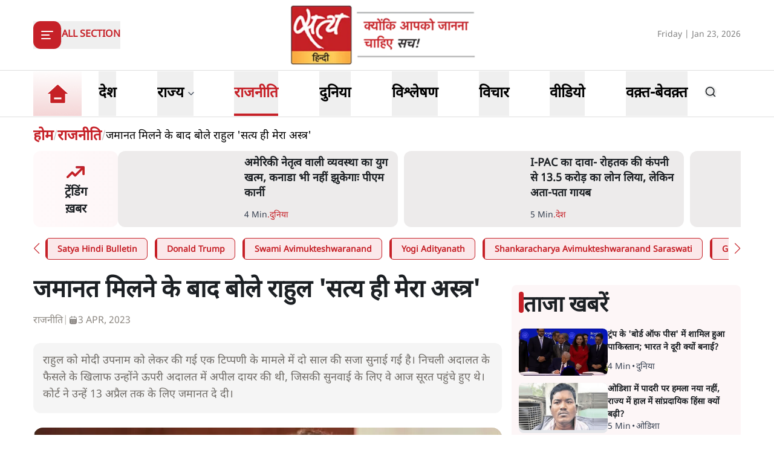

--- FILE ---
content_type: text/x-component
request_url: https://www.satyahindi.com/odisha/odisha-pastor-attacks-not-new-communal-violence-increased-in-state-recently-150746.html?_rsc=1abvj
body_size: 2031
content:
1:I[9275,[],""]
3:I[1343,[],""]
4:"$Sreact.fragment"
2:["category_name","odisha","d"]
0:["--ttrUujayLwguBH6zE88",[["children","(page)","children",["category_name","odisha","d"],[["category_name","odisha","d"],{"children":[["slug","odisha-pastor-attacks-not-new-communal-violence-increased-in-state-recently-150746.html","d"],{"children":["__PAGE__",{}]}]}],[["category_name","odisha","d"],{"children":null},["$","$L1",null,{"parallelRouterKey":"children","segmentPath":["children","(page)","children","$2","children"],"error":"$undefined","errorStyles":"$undefined","errorScripts":"$undefined","template":["$","$L3",null,{}],"templateStyles":"$undefined","templateScripts":"$undefined","notFound":"$undefined","notFoundStyles":"$undefined","styles":"$undefined"}],[["$","div",null,{"className":"container","children":["$","div",null,{"className":"grid lg:grid-cols-12 gap-4","children":[["$","div",null,{"className":"col-span-12 my-4","children":["$","div",null,{"className":"flex gap-4 items-start pb-4 animate-pulse w-full","children":[["$","div",null,{"className":"min-w-[150px] lg:w-1/3 lg:h-[130px] h-[80px] overflow-hidden","children":["$","div",null,{"className":"w-full lg:h-[130px] h-[80px] bg-gray-200 rounded-[12px]"}]}],["$","div",null,{"className":"flex flex-col w-full","children":[["$","div",null,{"className":"bg-gray-200 h-6 w-3/4 rounded-md mb-2"}],["$","div",null,{"className":"bg-gray-200 h-4 w-1/2 rounded-md"}]]}]]}]}],["$","div",null,{"className":"space-y-4 gap-4 lg:col-span-8 col-span-12","children":[["$","div",null,{"className":"flex gap-4 items-start pb-4 animate-pulse","children":["$","div",null,{"className":"flex flex-col w-full","children":[["$","div",null,{"className":"bg-gray-200 h-6 w-3/4 rounded-md mb-2"}],["$","div",null,{"className":"bg-gray-200 h-4 w-1/2 rounded-md"}]]}]}],["$","ul",null,{"className":"grid grid-cols-1 gap-y-4 sm:grid-cols-2 sm:gap-4","children":[["$","li","0",{"className":"space-y-2","children":[["$","div",null,{"className":"animate-pulse lg:h-[213px] h-[167px] bg-gray-200 w-full rounded-[1rem]"}],["$","div",null,{"className":"flex gap-[3px] items-center text-gray-700","children":[["$","div",null,{"className":"animate-pulse h-4 w-20 bg-gray-200 rounded"}],["$","div",null,{"className":"animate-pulse h-4 w-10 bg-gray-200 rounded"}]]}]]}],["$","li","1",{"className":"space-y-2","children":[["$","div",null,{"className":"animate-pulse lg:h-[213px] h-[167px] bg-gray-200 w-full rounded-[1rem]"}],["$","div",null,{"className":"flex gap-[3px] items-center text-gray-700","children":[["$","div",null,{"className":"animate-pulse h-4 w-20 bg-gray-200 rounded"}],["$","div",null,{"className":"animate-pulse h-4 w-10 bg-gray-200 rounded"}]]}]]}],["$","li","2",{"className":"space-y-2","children":[["$","div",null,{"className":"animate-pulse lg:h-[213px] h-[167px] bg-gray-200 w-full rounded-[1rem]"}],["$","div",null,{"className":"flex gap-[3px] items-center text-gray-700","children":[["$","div",null,{"className":"animate-pulse h-4 w-20 bg-gray-200 rounded"}],["$","div",null,{"className":"animate-pulse h-4 w-10 bg-gray-200 rounded"}]]}]]}],["$","li","3",{"className":"space-y-2","children":[["$","div",null,{"className":"animate-pulse lg:h-[213px] h-[167px] bg-gray-200 w-full rounded-[1rem]"}],["$","div",null,{"className":"flex gap-[3px] items-center text-gray-700","children":[["$","div",null,{"className":"animate-pulse h-4 w-20 bg-gray-200 rounded"}],["$","div",null,{"className":"animate-pulse h-4 w-10 bg-gray-200 rounded"}]]}]]}],["$","li","4",{"className":"space-y-2","children":[["$","div",null,{"className":"animate-pulse lg:h-[213px] h-[167px] bg-gray-200 w-full rounded-[1rem]"}],["$","div",null,{"className":"flex gap-[3px] items-center text-gray-700","children":[["$","div",null,{"className":"animate-pulse h-4 w-20 bg-gray-200 rounded"}],["$","div",null,{"className":"animate-pulse h-4 w-10 bg-gray-200 rounded"}]]}]]}],["$","li","5",{"className":"space-y-2","children":[["$","div",null,{"className":"animate-pulse lg:h-[213px] h-[167px] bg-gray-200 w-full rounded-[1rem]"}],["$","div",null,{"className":"flex gap-[3px] items-center text-gray-700","children":[["$","div",null,{"className":"animate-pulse h-4 w-20 bg-gray-200 rounded"}],["$","div",null,{"className":"animate-pulse h-4 w-10 bg-gray-200 rounded"}]]}]]}],["$","li","6",{"className":"space-y-2","children":[["$","div",null,{"className":"animate-pulse lg:h-[213px] h-[167px] bg-gray-200 w-full rounded-[1rem]"}],["$","div",null,{"className":"flex gap-[3px] items-center text-gray-700","children":[["$","div",null,{"className":"animate-pulse h-4 w-20 bg-gray-200 rounded"}],["$","div",null,{"className":"animate-pulse h-4 w-10 bg-gray-200 rounded"}]]}]]}],["$","li","7",{"className":"space-y-2","children":[["$","div",null,{"className":"animate-pulse lg:h-[213px] h-[167px] bg-gray-200 w-full rounded-[1rem]"}],["$","div",null,{"className":"flex gap-[3px] items-center text-gray-700","children":[["$","div",null,{"className":"animate-pulse h-4 w-20 bg-gray-200 rounded"}],["$","div",null,{"className":"animate-pulse h-4 w-10 bg-gray-200 rounded"}]]}]]}],["$","li","8",{"className":"space-y-2","children":[["$","div",null,{"className":"animate-pulse lg:h-[213px] h-[167px] bg-gray-200 w-full rounded-[1rem]"}],["$","div",null,{"className":"flex gap-[3px] items-center text-gray-700","children":[["$","div",null,{"className":"animate-pulse h-4 w-20 bg-gray-200 rounded"}],["$","div",null,{"className":"animate-pulse h-4 w-10 bg-gray-200 rounded"}]]}]]}],["$","li","9",{"className":"space-y-2","children":[["$","div",null,{"className":"animate-pulse lg:h-[213px] h-[167px] bg-gray-200 w-full rounded-[1rem]"}],["$","div",null,{"className":"flex gap-[3px] items-center text-gray-700","children":[["$","div",null,{"className":"animate-pulse h-4 w-20 bg-gray-200 rounded"}],["$","div",null,{"className":"animate-pulse h-4 w-10 bg-gray-200 rounded"}]]}]]}]]}]]}],["$","ul",null,{"className":"space-y-4 lg:col-span-4 col-span-12","children":[["$","$4","0",{"children":[["$","div",null,{"className":"flex gap-4 items-start pb-4 animate-pulse","children":["$","div",null,{"className":"flex flex-col w-full","children":[["$","div",null,{"className":"bg-gray-200 h-6 w-3/4 rounded-md mb-2"}],["$","div",null,{"className":"bg-gray-200 h-4 w-1/2 rounded-md"}]]}]}],["$","li","0",{"children":["$","div",null,{"className":"flex gap-4 items-start pb-4 animate-pulse w-full","children":[["$","div",null,{"className":"min-w-[150px] max-h-[136px] overflow-hidden","children":["$","div",null,{"className":"w-full h-[84px] bg-gray-200 rounded-[12px]"}]}],["$","div",null,{"className":"flex flex-col w-full","children":[["$","div",null,{"className":"bg-gray-200 h-6 w-3/4 rounded-md mb-2"}],["$","div",null,{"className":"bg-gray-200 h-4 w-1/2 rounded-md"}]]}]]}]}]]}],["$","$4","1",{"children":[false,["$","li","1",{"children":["$","div",null,{"className":"flex gap-4 items-start pb-4 animate-pulse w-full","children":[["$","div",null,{"className":"min-w-[150px] max-h-[136px] overflow-hidden","children":["$","div",null,{"className":"w-full h-[84px] bg-gray-200 rounded-[12px]"}]}],["$","div",null,{"className":"flex flex-col w-full","children":[["$","div",null,{"className":"bg-gray-200 h-6 w-3/4 rounded-md mb-2"}],["$","div",null,{"className":"bg-gray-200 h-4 w-1/2 rounded-md"}]]}]]}]}]]}],["$","$4","2",{"children":[false,["$","li","2",{"children":["$","div",null,{"className":"flex gap-4 items-start pb-4 animate-pulse w-full","children":[["$","div",null,{"className":"min-w-[150px] max-h-[136px] overflow-hidden","children":["$","div",null,{"className":"w-full h-[84px] bg-gray-200 rounded-[12px]"}]}],["$","div",null,{"className":"flex flex-col w-full","children":[["$","div",null,{"className":"bg-gray-200 h-6 w-3/4 rounded-md mb-2"}],["$","div",null,{"className":"bg-gray-200 h-4 w-1/2 rounded-md"}]]}]]}]}]]}],["$","$4","3",{"children":[false,["$","li","3",{"children":["$","div",null,{"className":"flex gap-4 items-start pb-4 animate-pulse w-full","children":[["$","div",null,{"className":"min-w-[150px] max-h-[136px] overflow-hidden","children":["$","div",null,{"className":"w-full h-[84px] bg-gray-200 rounded-[12px]"}]}],["$","div",null,{"className":"flex flex-col w-full","children":[["$","div",null,{"className":"bg-gray-200 h-6 w-3/4 rounded-md mb-2"}],["$","div",null,{"className":"bg-gray-200 h-4 w-1/2 rounded-md"}]]}]]}]}]]}],["$","$4","4",{"children":[false,["$","li","4",{"children":["$","div",null,{"className":"flex gap-4 items-start pb-4 animate-pulse w-full","children":[["$","div",null,{"className":"min-w-[150px] max-h-[136px] overflow-hidden","children":["$","div",null,{"className":"w-full h-[84px] bg-gray-200 rounded-[12px]"}]}],["$","div",null,{"className":"flex flex-col w-full","children":[["$","div",null,{"className":"bg-gray-200 h-6 w-3/4 rounded-md mb-2"}],["$","div",null,{"className":"bg-gray-200 h-4 w-1/2 rounded-md"}]]}]]}]}]]}],["$","$4","5",{"children":[false,["$","li","5",{"children":["$","div",null,{"className":"flex gap-4 items-start pb-4 animate-pulse w-full","children":[["$","div",null,{"className":"min-w-[150px] max-h-[136px] overflow-hidden","children":["$","div",null,{"className":"w-full h-[84px] bg-gray-200 rounded-[12px]"}]}],["$","div",null,{"className":"flex flex-col w-full","children":[["$","div",null,{"className":"bg-gray-200 h-6 w-3/4 rounded-md mb-2"}],["$","div",null,{"className":"bg-gray-200 h-4 w-1/2 rounded-md"}]]}]]}]}]]}],["$","$4","6",{"children":[false,["$","li","6",{"children":["$","div",null,{"className":"flex gap-4 items-start pb-4 animate-pulse w-full","children":[["$","div",null,{"className":"min-w-[150px] max-h-[136px] overflow-hidden","children":["$","div",null,{"className":"w-full h-[84px] bg-gray-200 rounded-[12px]"}]}],["$","div",null,{"className":"flex flex-col w-full","children":[["$","div",null,{"className":"bg-gray-200 h-6 w-3/4 rounded-md mb-2"}],["$","div",null,{"className":"bg-gray-200 h-4 w-1/2 rounded-md"}]]}]]}]}]]}],["$","$4","7",{"children":[false,["$","li","7",{"children":["$","div",null,{"className":"flex gap-4 items-start pb-4 animate-pulse w-full","children":[["$","div",null,{"className":"min-w-[150px] max-h-[136px] overflow-hidden","children":["$","div",null,{"className":"w-full h-[84px] bg-gray-200 rounded-[12px]"}]}],["$","div",null,{"className":"flex flex-col w-full","children":[["$","div",null,{"className":"bg-gray-200 h-6 w-3/4 rounded-md mb-2"}],["$","div",null,{"className":"bg-gray-200 h-4 w-1/2 rounded-md"}]]}]]}]}]]}],["$","$4","8",{"children":[false,["$","li","8",{"children":["$","div",null,{"className":"flex gap-4 items-start pb-4 animate-pulse w-full","children":[["$","div",null,{"className":"min-w-[150px] max-h-[136px] overflow-hidden","children":["$","div",null,{"className":"w-full h-[84px] bg-gray-200 rounded-[12px]"}]}],["$","div",null,{"className":"flex flex-col w-full","children":[["$","div",null,{"className":"bg-gray-200 h-6 w-3/4 rounded-md mb-2"}],["$","div",null,{"className":"bg-gray-200 h-4 w-1/2 rounded-md"}]]}]]}]}]]}],["$","$4","9",{"children":[false,["$","li","9",{"children":["$","div",null,{"className":"flex gap-4 items-start pb-4 animate-pulse w-full","children":[["$","div",null,{"className":"min-w-[150px] max-h-[136px] overflow-hidden","children":["$","div",null,{"className":"w-full h-[84px] bg-gray-200 rounded-[12px]"}]}],["$","div",null,{"className":"flex flex-col w-full","children":[["$","div",null,{"className":"bg-gray-200 h-6 w-3/4 rounded-md mb-2"}],["$","div",null,{"className":"bg-gray-200 h-4 w-1/2 rounded-md"}]]}]]}]}]]}]]}]]}]}],[],[]]],[null,"$L5"]]]]
5:[["$","meta","0",{"name":"viewport","content":"width=device-width, initial-scale=1"}],["$","meta","1",{"charSet":"utf-8"}],["$","title","2",{"children":"à¤“à¤¡à¤¿à¤¶à¤¾ à¤®à¥‡à¤‚ à¤ªà¤¾à¤¦à¤°à¥€ à¤ªà¤° à¤¹à¤®à¤²à¤¾ à¤¨à¤¯à¤¾ à¤¨à¤¹à¥€à¤‚, à¤°à¤¾à¤œà¥à¤¯ à¤®à¥‡à¤‚ à¤¹à¤¾à¤² à¤®à¥‡à¤‚ à¤¸à¤¾à¤‚à¤ªà¥à¤°à¤¦à¤¾à¤¯à¤¿à¤• à¤¹à¤¿à¤‚à¤¸à¤¾ à¤•à¥à¤¯à¥‹à¤‚ à¤¬à¤¢à¤¼à¥€?"}],["$","meta","3",{"name":"description","content":"à¤“à¤¡à¤¿à¤¶à¤¾ à¤®à¥‡à¤‚ à¤ªà¤¾à¤¦à¤°à¥€ à¤ªà¤° à¤¹à¤¾à¤²à¤¿à¤¯à¤¾ à¤¹à¤®à¤²à¥‡ à¤•à¥‹ à¤¸à¤¿à¤°à¥à¤«à¤¼ à¤à¤• à¤˜à¤Ÿà¤¨à¤¾ à¤¨à¤¹à¥€à¤‚ à¤¹à¥ˆà¥¤ à¤¹à¤¾à¤² à¤®à¥‡à¤‚ à¤²à¤—à¤¾à¤¤à¤¾à¤° à¤à¤¸à¥€ à¤˜à¤Ÿà¤¨à¤¾à¤à¤ à¤°à¤¾à¤œà¥à¤¯ à¤®à¥‡à¤‚ à¤¬à¤¢à¤¼à¥€ à¤¹à¥ˆà¤‚à¥¤ à¤†à¤–à¤¼à¤¿à¤° à¤°à¤¾à¤œà¥à¤¯ à¤®à¥‡à¤‚ à¤¸à¤¾à¤‚à¤ªà¥à¤°à¤¦à¤¾à¤¯à¤¿à¤• à¤¹à¤¿à¤‚à¤¸à¤¾ à¤®à¥‡à¤‚ à¤µà¥ƒà¤¦à¥à¤§à¤¿ à¤•à¥‡ à¤•à¥à¤¯à¤¾ à¤•à¤¾à¤°à¤£ à¤¹à¥ˆà¤‚à¥¤ à¤ªà¤¢à¤¼à¤¿à¤ à¤µà¤¿à¤ªà¤•à¥à¤·à¥€ à¤¦à¤²à¥‹à¤‚ à¤¨à¥‡ à¤•à¥à¤¯à¤¾ à¤†à¤°à¥‹à¤ª à¤²à¤—à¤¾à¤¯à¥‡ à¤¹à¥ˆà¤‚à¥¤"}],["$","meta","4",{"name":"keywords","content":"à¤“à¤¡à¤¿à¤¶à¤¾ à¤ªà¤¾à¤¦à¤°à¥€ à¤¹à¤®à¤²à¤¾, à¤¸à¤¾à¤‚à¤ªà¥à¤°à¤¦à¤¾à¤¯à¤¿à¤• à¤¹à¤¿à¤‚à¤¸à¤¾ à¤“à¤¡à¤¿à¤¶à¤¾, à¤§à¤¾à¤°à¥à¤®à¤¿à¤• à¤¹à¤¿à¤‚à¤¸à¤¾ à¤µà¥ƒà¤¦à¥à¤§à¤¿, Dhenkanal pastor incident, Odisha communal violence, minority rights India, mob attacks religious leaders, social tensions Odisha, violence analysis India"}],["$","meta","5",{"name":"og:logo","content":"https://www.satyahindi.com/images/satya-hindi-logo.png"}],["$","link","6",{"rel":"canonical","href":"https://www.satyahindi.com/odisha/odisha-pastor-attacks-not-new-communal-violence-increased-in-state-recently-150746.html"}],["$","meta","7",{"property":"og:title","content":" à¤“à¤¡à¤¿à¤¶à¤¾ à¤®à¥‡à¤‚ à¤ªà¤¾à¤¦à¤°à¥€ à¤ªà¤° à¤¹à¤®à¤²à¤¾ à¤¨à¤¯à¤¾ à¤¨à¤¹à¥€à¤‚, à¤°à¤¾à¤œà¥à¤¯ à¤®à¥‡à¤‚ à¤¹à¤¾à¤² à¤®à¥‡à¤‚ à¤¸à¤¾à¤‚à¤ªà¥à¤°à¤¦à¤¾à¤¯à¤¿à¤• à¤¹à¤¿à¤‚à¤¸à¤¾ à¤•à¥à¤¯à¥‹à¤‚ à¤¬à¤¢à¤¼à¥€? - Odisha pastor Attacks not new communal violence increased in state recently - Satya Hindi"}],["$","meta","8",{"property":"og:description","content":"à¤“à¤¡à¤¿à¤¶à¤¾ à¤®à¥‡à¤‚ à¤ªà¤¾à¤¦à¤°à¥€ à¤ªà¤° à¤¹à¤¾à¤²à¤¿à¤¯à¤¾ à¤¹à¤®à¤²à¤¾ à¤¸à¤¿à¤°à¥à¤«à¤¼ à¤à¤• à¤˜à¤Ÿà¤¨à¤¾ à¤¨à¤¹à¥€à¤‚ à¤¹à¥ˆ, à¤¹à¤¾à¤² à¤®à¥‡à¤‚ à¤²à¤—à¤¾à¤¤à¤¾à¤° à¤à¤¸à¥€ à¤˜à¤Ÿà¤¨à¤¾à¤à¤ à¤°à¤¾à¤œà¥à¤¯ à¤®à¥‡à¤‚ à¤¬à¤¢à¤¼à¥€ à¤¹à¥ˆà¤‚à¥¤ à¤†à¤–à¤¼à¤¿à¤° à¤°à¤¾à¤œà¥à¤¯ à¤®à¥‡à¤‚ à¤¸à¤¾à¤‚à¤ªà¥à¤°à¤¦à¤¾à¤¯à¤¿à¤• à¤¹à¤¿à¤‚à¤¸à¤¾ à¤¬à¤¢à¤¼à¤¨à¥‡ à¤•à¥‡ à¤•à¥à¤¯à¤¾ à¤•à¤¾à¤°à¤£ à¤¹à¥ˆà¤‚? à¤ªà¤¢à¤¼à¤¿à¤ à¤µà¤¿à¤ªà¤•à¥à¤·à¥€ à¤¦à¤²à¥‹à¤‚ à¤¨à¥‡ à¤•à¥à¤¯à¤¾ à¤†à¤°à¥‹à¤ª à¤²à¤—à¤¾à¤¯à¥‡ à¤¹à¥ˆà¤‚à¥¤"}],["$","meta","9",{"property":"og:url","content":"https://www.satyahindi.com/odisha/odisha-pastor-attacks-not-new-communal-violence-increased-in-state-recently-150746.html"}],["$","meta","10",{"property":"og:site_name","content":"Satya Hindi"}],["$","meta","11",{"property":"og:image","content":"https://sgp1.digitaloceanspaces.com/satya-hindi/uploads/images/21-01-2026/1768993894773_bipin_bihari_naik.png"}],["$","meta","12",{"property":"og:image:width","content":"200"}],["$","meta","13",{"property":"og:image:height","content":"197"}],["$","meta","14",{"property":"og:type","content":"website"}],["$","meta","15",{"name":"twitter:card","content":"summary"}],["$","meta","16",{"name":"twitter:site","content":"@SatyaHindi"}],["$","meta","17",{"name":"twitter:title","content":" à¤“à¤¡à¤¿à¤¶à¤¾ à¤®à¥‡à¤‚ à¤ªà¤¾à¤¦à¤°à¥€ à¤ªà¤° à¤¹à¤®à¤²à¤¾ à¤¨à¤¯à¤¾ à¤¨à¤¹à¥€à¤‚, à¤°à¤¾à¤œà¥à¤¯ à¤®à¥‡à¤‚ à¤¹à¤¾à¤² à¤®à¥‡à¤‚ à¤¸à¤¾à¤‚à¤ªà¥à¤°à¤¦à¤¾à¤¯à¤¿à¤• à¤¹à¤¿à¤‚à¤¸à¤¾ à¤•à¥à¤¯à¥‹à¤‚ à¤¬à¤¢à¤¼à¥€? - Odisha pastor Attacks not new communal violence increased in state recently - Satya Hindi"}],["$","meta","18",{"name":"twitter:description","content":"à¤“à¤¡à¤¿à¤¶à¤¾ à¤®à¥‡à¤‚ à¤ªà¤¾à¤¦à¤°à¥€ à¤ªà¤° à¤¹à¤¾à¤²à¤¿à¤¯à¤¾ à¤¹à¤®à¤²à¤¾ à¤¸à¤¿à¤°à¥à¤«à¤¼ à¤à¤• à¤˜à¤Ÿà¤¨à¤¾ à¤¨à¤¹à¥€à¤‚ à¤¹à¥ˆ, à¤¹à¤¾à¤² à¤®à¥‡à¤‚ à¤²à¤—à¤¾à¤¤à¤¾à¤° à¤à¤¸à¥€ à¤˜à¤Ÿà¤¨à¤¾à¤à¤ à¤°à¤¾à¤œà¥à¤¯ à¤®à¥‡à¤‚ à¤¬à¤¢à¤¼à¥€ à¤¹à¥ˆà¤‚à¥¤ à¤†à¤–à¤¼à¤¿à¤° à¤°à¤¾à¤œà¥à¤¯ à¤®à¥‡à¤‚ à¤¸à¤¾à¤‚à¤ªà¥à¤°à¤¦à¤¾à¤¯à¤¿à¤• à¤¹à¤¿à¤‚à¤¸à¤¾ à¤¬à¤¢à¤¼à¤¨à¥‡ à¤•à¥‡ à¤•à¥à¤¯à¤¾ à¤•à¤¾à¤°à¤£ à¤¹à¥ˆà¤‚? à¤ªà¤¢à¤¼à¤¿à¤ à¤µà¤¿à¤ªà¤•à¥à¤·à¥€ à¤¦à¤²à¥‹à¤‚ à¤¨à¥‡ à¤•à¥à¤¯à¤¾ à¤†à¤°à¥‹à¤ª à¤²à¤—à¤¾à¤¯à¥‡ à¤¹à¥ˆà¤‚à¥¤"}],["$","meta","19",{"name":"twitter:image","content":"https://sgp1.digitaloceanspaces.com/satya-hindi/uploads/images/21-01-2026/1768993894773_bipin_bihari_naik.png"}],["$","link","20",{"rel":"amphtml","href":"https://www.satyahindi.com/odisha/odisha-pastor-attacks-not-new-communal-violence-increased-in-state-recently-150746.html/amp"}]]


--- FILE ---
content_type: text/x-component
request_url: https://www.satyahindi.com/politics?_rsc=1abvj
body_size: 147
content:
0:["--ttrUujayLwguBH6zE88",[["children","(page)","children",["category_name","politics","d"],"children","__PAGE__",["__PAGE__",{}],null,null]]]


--- FILE ---
content_type: text/x-component
request_url: https://www.satyahindi.com/tamilnadu/madras-hc-considers-udaynidhi-stalin-comment-on-sanatana-a-hate-speech-150698.html?_rsc=1abvj
body_size: 2369
content:
1:I[9275,[],""]
3:I[1343,[],""]
4:"$Sreact.fragment"
2:["category_name","tamilnadu","d"]
0:["--ttrUujayLwguBH6zE88",[["children","(page)","children",["category_name","tamilnadu","d"],[["category_name","tamilnadu","d"],{"children":[["slug","madras-hc-considers-udaynidhi-stalin-comment-on-sanatana-a-hate-speech-150698.html","d"],{"children":["__PAGE__",{}]}]}],[["category_name","tamilnadu","d"],{"children":null},["$","$L1",null,{"parallelRouterKey":"children","segmentPath":["children","(page)","children","$2","children"],"error":"$undefined","errorStyles":"$undefined","errorScripts":"$undefined","template":["$","$L3",null,{}],"templateStyles":"$undefined","templateScripts":"$undefined","notFound":"$undefined","notFoundStyles":"$undefined","styles":"$undefined"}],[["$","div",null,{"className":"container","children":["$","div",null,{"className":"grid lg:grid-cols-12 gap-4","children":[["$","div",null,{"className":"col-span-12 my-4","children":["$","div",null,{"className":"flex gap-4 items-start pb-4 animate-pulse w-full","children":[["$","div",null,{"className":"min-w-[150px] lg:w-1/3 lg:h-[130px] h-[80px] overflow-hidden","children":["$","div",null,{"className":"w-full lg:h-[130px] h-[80px] bg-gray-200 rounded-[12px]"}]}],["$","div",null,{"className":"flex flex-col w-full","children":[["$","div",null,{"className":"bg-gray-200 h-6 w-3/4 rounded-md mb-2"}],["$","div",null,{"className":"bg-gray-200 h-4 w-1/2 rounded-md"}]]}]]}]}],["$","div",null,{"className":"space-y-4 gap-4 lg:col-span-8 col-span-12","children":[["$","div",null,{"className":"flex gap-4 items-start pb-4 animate-pulse","children":["$","div",null,{"className":"flex flex-col w-full","children":[["$","div",null,{"className":"bg-gray-200 h-6 w-3/4 rounded-md mb-2"}],["$","div",null,{"className":"bg-gray-200 h-4 w-1/2 rounded-md"}]]}]}],["$","ul",null,{"className":"grid grid-cols-1 gap-y-4 sm:grid-cols-2 sm:gap-4","children":[["$","li","0",{"className":"space-y-2","children":[["$","div",null,{"className":"animate-pulse lg:h-[213px] h-[167px] bg-gray-200 w-full rounded-[1rem]"}],["$","div",null,{"className":"flex gap-[3px] items-center text-gray-700","children":[["$","div",null,{"className":"animate-pulse h-4 w-20 bg-gray-200 rounded"}],["$","div",null,{"className":"animate-pulse h-4 w-10 bg-gray-200 rounded"}]]}]]}],["$","li","1",{"className":"space-y-2","children":[["$","div",null,{"className":"animate-pulse lg:h-[213px] h-[167px] bg-gray-200 w-full rounded-[1rem]"}],["$","div",null,{"className":"flex gap-[3px] items-center text-gray-700","children":[["$","div",null,{"className":"animate-pulse h-4 w-20 bg-gray-200 rounded"}],["$","div",null,{"className":"animate-pulse h-4 w-10 bg-gray-200 rounded"}]]}]]}],["$","li","2",{"className":"space-y-2","children":[["$","div",null,{"className":"animate-pulse lg:h-[213px] h-[167px] bg-gray-200 w-full rounded-[1rem]"}],["$","div",null,{"className":"flex gap-[3px] items-center text-gray-700","children":[["$","div",null,{"className":"animate-pulse h-4 w-20 bg-gray-200 rounded"}],["$","div",null,{"className":"animate-pulse h-4 w-10 bg-gray-200 rounded"}]]}]]}],["$","li","3",{"className":"space-y-2","children":[["$","div",null,{"className":"animate-pulse lg:h-[213px] h-[167px] bg-gray-200 w-full rounded-[1rem]"}],["$","div",null,{"className":"flex gap-[3px] items-center text-gray-700","children":[["$","div",null,{"className":"animate-pulse h-4 w-20 bg-gray-200 rounded"}],["$","div",null,{"className":"animate-pulse h-4 w-10 bg-gray-200 rounded"}]]}]]}],["$","li","4",{"className":"space-y-2","children":[["$","div",null,{"className":"animate-pulse lg:h-[213px] h-[167px] bg-gray-200 w-full rounded-[1rem]"}],["$","div",null,{"className":"flex gap-[3px] items-center text-gray-700","children":[["$","div",null,{"className":"animate-pulse h-4 w-20 bg-gray-200 rounded"}],["$","div",null,{"className":"animate-pulse h-4 w-10 bg-gray-200 rounded"}]]}]]}],["$","li","5",{"className":"space-y-2","children":[["$","div",null,{"className":"animate-pulse lg:h-[213px] h-[167px] bg-gray-200 w-full rounded-[1rem]"}],["$","div",null,{"className":"flex gap-[3px] items-center text-gray-700","children":[["$","div",null,{"className":"animate-pulse h-4 w-20 bg-gray-200 rounded"}],["$","div",null,{"className":"animate-pulse h-4 w-10 bg-gray-200 rounded"}]]}]]}],["$","li","6",{"className":"space-y-2","children":[["$","div",null,{"className":"animate-pulse lg:h-[213px] h-[167px] bg-gray-200 w-full rounded-[1rem]"}],["$","div",null,{"className":"flex gap-[3px] items-center text-gray-700","children":[["$","div",null,{"className":"animate-pulse h-4 w-20 bg-gray-200 rounded"}],["$","div",null,{"className":"animate-pulse h-4 w-10 bg-gray-200 rounded"}]]}]]}],["$","li","7",{"className":"space-y-2","children":[["$","div",null,{"className":"animate-pulse lg:h-[213px] h-[167px] bg-gray-200 w-full rounded-[1rem]"}],["$","div",null,{"className":"flex gap-[3px] items-center text-gray-700","children":[["$","div",null,{"className":"animate-pulse h-4 w-20 bg-gray-200 rounded"}],["$","div",null,{"className":"animate-pulse h-4 w-10 bg-gray-200 rounded"}]]}]]}],["$","li","8",{"className":"space-y-2","children":[["$","div",null,{"className":"animate-pulse lg:h-[213px] h-[167px] bg-gray-200 w-full rounded-[1rem]"}],["$","div",null,{"className":"flex gap-[3px] items-center text-gray-700","children":[["$","div",null,{"className":"animate-pulse h-4 w-20 bg-gray-200 rounded"}],["$","div",null,{"className":"animate-pulse h-4 w-10 bg-gray-200 rounded"}]]}]]}],["$","li","9",{"className":"space-y-2","children":[["$","div",null,{"className":"animate-pulse lg:h-[213px] h-[167px] bg-gray-200 w-full rounded-[1rem]"}],["$","div",null,{"className":"flex gap-[3px] items-center text-gray-700","children":[["$","div",null,{"className":"animate-pulse h-4 w-20 bg-gray-200 rounded"}],["$","div",null,{"className":"animate-pulse h-4 w-10 bg-gray-200 rounded"}]]}]]}]]}]]}],["$","ul",null,{"className":"space-y-4 lg:col-span-4 col-span-12","children":[["$","$4","0",{"children":[["$","div",null,{"className":"flex gap-4 items-start pb-4 animate-pulse","children":["$","div",null,{"className":"flex flex-col w-full","children":[["$","div",null,{"className":"bg-gray-200 h-6 w-3/4 rounded-md mb-2"}],["$","div",null,{"className":"bg-gray-200 h-4 w-1/2 rounded-md"}]]}]}],["$","li","0",{"children":["$","div",null,{"className":"flex gap-4 items-start pb-4 animate-pulse w-full","children":[["$","div",null,{"className":"min-w-[150px] max-h-[136px] overflow-hidden","children":["$","div",null,{"className":"w-full h-[84px] bg-gray-200 rounded-[12px]"}]}],["$","div",null,{"className":"flex flex-col w-full","children":[["$","div",null,{"className":"bg-gray-200 h-6 w-3/4 rounded-md mb-2"}],["$","div",null,{"className":"bg-gray-200 h-4 w-1/2 rounded-md"}]]}]]}]}]]}],["$","$4","1",{"children":[false,["$","li","1",{"children":["$","div",null,{"className":"flex gap-4 items-start pb-4 animate-pulse w-full","children":[["$","div",null,{"className":"min-w-[150px] max-h-[136px] overflow-hidden","children":["$","div",null,{"className":"w-full h-[84px] bg-gray-200 rounded-[12px]"}]}],["$","div",null,{"className":"flex flex-col w-full","children":[["$","div",null,{"className":"bg-gray-200 h-6 w-3/4 rounded-md mb-2"}],["$","div",null,{"className":"bg-gray-200 h-4 w-1/2 rounded-md"}]]}]]}]}]]}],["$","$4","2",{"children":[false,["$","li","2",{"children":["$","div",null,{"className":"flex gap-4 items-start pb-4 animate-pulse w-full","children":[["$","div",null,{"className":"min-w-[150px] max-h-[136px] overflow-hidden","children":["$","div",null,{"className":"w-full h-[84px] bg-gray-200 rounded-[12px]"}]}],["$","div",null,{"className":"flex flex-col w-full","children":[["$","div",null,{"className":"bg-gray-200 h-6 w-3/4 rounded-md mb-2"}],["$","div",null,{"className":"bg-gray-200 h-4 w-1/2 rounded-md"}]]}]]}]}]]}],["$","$4","3",{"children":[false,["$","li","3",{"children":["$","div",null,{"className":"flex gap-4 items-start pb-4 animate-pulse w-full","children":[["$","div",null,{"className":"min-w-[150px] max-h-[136px] overflow-hidden","children":["$","div",null,{"className":"w-full h-[84px] bg-gray-200 rounded-[12px]"}]}],["$","div",null,{"className":"flex flex-col w-full","children":[["$","div",null,{"className":"bg-gray-200 h-6 w-3/4 rounded-md mb-2"}],["$","div",null,{"className":"bg-gray-200 h-4 w-1/2 rounded-md"}]]}]]}]}]]}],["$","$4","4",{"children":[false,["$","li","4",{"children":["$","div",null,{"className":"flex gap-4 items-start pb-4 animate-pulse w-full","children":[["$","div",null,{"className":"min-w-[150px] max-h-[136px] overflow-hidden","children":["$","div",null,{"className":"w-full h-[84px] bg-gray-200 rounded-[12px]"}]}],["$","div",null,{"className":"flex flex-col w-full","children":[["$","div",null,{"className":"bg-gray-200 h-6 w-3/4 rounded-md mb-2"}],["$","div",null,{"className":"bg-gray-200 h-4 w-1/2 rounded-md"}]]}]]}]}]]}],["$","$4","5",{"children":[false,["$","li","5",{"children":["$","div",null,{"className":"flex gap-4 items-start pb-4 animate-pulse w-full","children":[["$","div",null,{"className":"min-w-[150px] max-h-[136px] overflow-hidden","children":["$","div",null,{"className":"w-full h-[84px] bg-gray-200 rounded-[12px]"}]}],["$","div",null,{"className":"flex flex-col w-full","children":[["$","div",null,{"className":"bg-gray-200 h-6 w-3/4 rounded-md mb-2"}],["$","div",null,{"className":"bg-gray-200 h-4 w-1/2 rounded-md"}]]}]]}]}]]}],["$","$4","6",{"children":[false,["$","li","6",{"children":["$","div",null,{"className":"flex gap-4 items-start pb-4 animate-pulse w-full","children":[["$","div",null,{"className":"min-w-[150px] max-h-[136px] overflow-hidden","children":["$","div",null,{"className":"w-full h-[84px] bg-gray-200 rounded-[12px]"}]}],["$","div",null,{"className":"flex flex-col w-full","children":[["$","div",null,{"className":"bg-gray-200 h-6 w-3/4 rounded-md mb-2"}],["$","div",null,{"className":"bg-gray-200 h-4 w-1/2 rounded-md"}]]}]]}]}]]}],["$","$4","7",{"children":[false,["$","li","7",{"children":["$","div",null,{"className":"flex gap-4 items-start pb-4 animate-pulse w-full","children":[["$","div",null,{"className":"min-w-[150px] max-h-[136px] overflow-hidden","children":["$","div",null,{"className":"w-full h-[84px] bg-gray-200 rounded-[12px]"}]}],["$","div",null,{"className":"flex flex-col w-full","children":[["$","div",null,{"className":"bg-gray-200 h-6 w-3/4 rounded-md mb-2"}],["$","div",null,{"className":"bg-gray-200 h-4 w-1/2 rounded-md"}]]}]]}]}]]}],["$","$4","8",{"children":[false,["$","li","8",{"children":["$","div",null,{"className":"flex gap-4 items-start pb-4 animate-pulse w-full","children":[["$","div",null,{"className":"min-w-[150px] max-h-[136px] overflow-hidden","children":["$","div",null,{"className":"w-full h-[84px] bg-gray-200 rounded-[12px]"}]}],["$","div",null,{"className":"flex flex-col w-full","children":[["$","div",null,{"className":"bg-gray-200 h-6 w-3/4 rounded-md mb-2"}],["$","div",null,{"className":"bg-gray-200 h-4 w-1/2 rounded-md"}]]}]]}]}]]}],["$","$4","9",{"children":[false,["$","li","9",{"children":["$","div",null,{"className":"flex gap-4 items-start pb-4 animate-pulse w-full","children":[["$","div",null,{"className":"min-w-[150px] max-h-[136px] overflow-hidden","children":["$","div",null,{"className":"w-full h-[84px] bg-gray-200 rounded-[12px]"}]}],["$","div",null,{"className":"flex flex-col w-full","children":[["$","div",null,{"className":"bg-gray-200 h-6 w-3/4 rounded-md mb-2"}],["$","div",null,{"className":"bg-gray-200 h-4 w-1/2 rounded-md"}]]}]]}]}]]}]]}]]}]}],[],[]]],[null,"$L5"]]]]
5:[["$","meta","0",{"name":"viewport","content":"width=device-width, initial-scale=1"}],["$","meta","1",{"charSet":"utf-8"}],["$","title","2",{"children":"à¤®à¤¦à¥à¤°à¤¾à¤¸ HC à¤¨à¥‡ à¤‰à¤¦à¤¯à¤¨à¤¿à¤§à¤¿ à¤¸à¥à¤Ÿà¤¾à¤²à¤¿à¤¨ à¤•à¥‡ à¤¸à¤¨à¤¾à¤¤à¤¨ à¤¬à¤¯à¤¾à¤¨ à¤•à¥‹ 'à¤¹à¥‡à¤Ÿ à¤¸à¥à¤ªà¥€à¤š' à¤•à¤°à¤¾à¤° à¤¦à¤¿à¤¯à¤¾ I satya hindi news"}],["$","meta","3",{"name":"description","content":"à¤®à¤¦à¥à¤°à¤¾à¤¸ à¤¹à¤¾à¤ˆà¤•à¥‹à¤°à¥à¤Ÿ à¤¨à¥‡ à¤¤à¤®à¤¿à¤²à¤¨à¤¾à¤¡à¥ à¤‰à¤ªà¤®à¥à¤–à¥à¤¯à¤®à¤‚à¤¤à¥à¤°à¥€ à¤‰à¤¦à¤¯à¤¨à¤¿à¤§à¤¿ à¤¸à¥à¤Ÿà¤¾à¤²à¤¿à¤¨ à¤•à¥‡ à¤¸à¤¨à¤¾à¤¤à¤¨ à¤§à¤°à¥à¤® à¤•à¥‹ 'à¤‰à¤¨à¥à¤®à¥‚à¤²à¤¨' à¤•à¤°à¤¨à¥‡ à¤µà¤¾à¤²à¥‡ à¤¬à¤¯à¤¾à¤¨ à¤•à¥‹ à¤¹à¥‡à¤Ÿ à¤¸à¥à¤ªà¥€à¤š à¤”à¤° à¤œà¥‡à¤¨à¥‹à¤¸à¤¾à¤‡à¤¡ à¤œà¥ˆà¤¸à¤¾ à¤¬à¤¤à¤¾à¤¯à¤¾à¥¤ à¤…à¤®à¤¿à¤¤ à¤®à¤¾à¤²à¤µà¥€à¤¯ à¤•à¥‡ à¤–à¤¿à¤²à¤¾à¤« FIR à¤–à¤¾à¤°à¤¿à¤œ, à¤•à¥‹à¤°à¥à¤Ÿ à¤¨à¥‡ à¤…à¤¨à¥à¤¯ à¤¹à¥‡à¤Ÿ à¤¸à¥à¤ªà¥€à¤š à¤ªà¤° à¤…à¤¦à¤¾à¤²à¤¤à¥‹à¤‚ à¤•à¥€ à¤¨à¤¿à¤·à¥à¤•à¥à¤°à¤¿à¤¯à¤¤à¤¾ à¤ªà¤° à¤¸à¤µà¤¾à¤² à¤‰à¤ à¤¾à¤ à¤œà¤¬à¤•à¤¿ à¤¸à¥à¤ªà¥à¤°à¥€à¤® à¤•à¥‹à¤°à¥à¤Ÿ à¤¸à¤¿à¤°à¥à¤« à¤†à¤¦à¥‡à¤¶ à¤¦à¥‡ à¤°à¤¹à¤¾ à¤¹à¥ˆà¥¤"}],["$","meta","4",{"name":"keywords","content":"Udhayanidhi Stalin, Sanatana Dharma, hate speech, Madras High Court, Amit Malviya FIR quashed, eradicate Sanatana, DMK anti-Hindu, genocide implication, Supreme Court inaction, hate speech cases India, Tamil Nadu politics 2026,à¤‰à¤¦à¤¯à¤¨à¤¿à¤§à¤¿ à¤¸à¥à¤Ÿà¤¾à¤²à¤¿à¤¨, à¤¸à¤¨à¤¾à¤¤à¤¨ à¤§à¤°à¥à¤®, à¤¹à¥‡à¤Ÿ à¤¸à¥à¤ªà¥€à¤š, à¤®à¤¦à¥à¤°à¤¾à¤¸ à¤¹à¤¾à¤ˆà¤•à¥‹à¤°à¥à¤Ÿ, à¤…à¤®à¤¿à¤¤ à¤®à¤¾à¤²à¤µà¥€à¤¯ FIR à¤°à¤¦à¥à¤¦, à¤¸à¤¨à¤¾à¤¤à¤¨ à¤‰à¤¨à¥à¤®à¥‚à¤²à¤¨, DMK à¤¹à¤¿à¤‚à¤¦à¥‚ à¤µà¤¿à¤°à¥‹à¤§à¥€, à¤œà¥‡à¤¨à¥‹à¤¸à¤¾à¤‡à¤¡ à¤¸à¤‚à¤•à¥‡à¤¤, à¤¸à¥à¤ªà¥à¤°à¥€à¤® à¤•à¥‹à¤°à¥à¤Ÿ à¤¨à¤¿à¤·à¥à¤•à¥à¤°à¤¿à¤¯à¤¤à¤¾, à¤¹à¥‡à¤Ÿ à¤¸à¥à¤ªà¥€à¤š à¤®à¤¾à¤®à¤²à¥‹à¤‚ à¤®à¥‡à¤‚ à¤•à¤¾à¤°à¥à¤°à¤µà¤¾à¤ˆ, à¤¤à¤®à¤¿à¤²à¤¨à¤¾à¤¡à¥ à¤°à¤¾à¤œà¤¨à¥€à¤¤à¤¿ 2026, à¤¸à¤¨à¤¾à¤¤à¤¨ à¤§à¤°à¥à¤® à¤µà¤¿à¤µà¤¾à¤¦"}],["$","meta","5",{"name":"og:logo","content":"https://www.satyahindi.com/images/satya-hindi-logo.png"}],["$","link","6",{"rel":"canonical","href":"https://www.satyahindi.com/tamilnadu/madras-hc-considers-udaynidhi-stalin-comment-on-sanatana-a-hate-speech-150698.html"}],["$","meta","7",{"property":"og:title","content":" à¤¸à¤¨à¤¾à¤¤à¤¨ à¤§à¤°à¥à¤® à¤ªà¤° à¤Ÿà¤¿à¤ªà¥à¤ªà¤£à¥€ à¤¹à¥‡à¤Ÿ à¤¸à¥à¤ªà¥€à¤šà¤ƒ à¤®à¤¦à¥à¤°à¤¾à¤¸ à¤¹à¤¾à¤ˆ à¤•à¥‹à¤°à¥à¤Ÿ, à¤¬à¤¾à¤•à¥€ à¤œà¤¼à¤¹à¤°à¥€à¤²à¥‡ à¤¬à¤¯à¤¾à¤¨à¥‹à¤‚ à¤ªà¤° à¤šà¥à¤ªà¥à¤ªà¥€ à¤•à¥à¤¯à¥‹à¤‚? - Madras HC considers udaynidhi Stalin comment on sanatana a hate speech  - Satya Hindi"}],["$","meta","8",{"property":"og:description","content":"à¤®à¤¦à¥à¤°à¤¾à¤¸ à¤¹à¤¾à¤ˆà¤•à¥‹à¤°à¥à¤Ÿ à¤¨à¥‡ à¤‰à¤¦à¤¯à¤¨à¤¿à¤§à¤¿ à¤¸à¥à¤Ÿà¤¾à¤²à¤¿à¤¨ à¤•à¥‡ à¤¸à¤¨à¤¾à¤¤à¤¨ à¤§à¤°à¥à¤® à¤•à¥‹ 'à¤®à¤¿à¤Ÿà¤¾à¤¨à¥‡' à¤•à¥‡ à¤†à¤¹à¥à¤µà¤¾à¤¨ à¤•à¥‹ à¤¨à¤°à¤¸à¤‚à¤¹à¤¾à¤° à¤•à¤¾ à¤¸à¤‚à¤•à¥‡à¤¤ à¤¦à¥‡à¤¨à¥‡ à¤µà¤¾à¤²à¤¾ à¤¨à¤«à¤°à¤¤à¥€ à¤­à¤¾à¤·à¤£ à¤•à¤°à¤¾à¤° à¤¦à¤¿à¤¯à¤¾à¥¤ à¤¸à¤µà¤¾à¤² à¤¹à¥ˆ à¤•à¤¿ à¤¬à¤¾à¤•à¥€ à¤²à¥‹à¤—à¥‹à¤‚ à¤•à¥‡ à¤¹à¥‡à¤Ÿ à¤¸à¥à¤ªà¥€à¤š à¤ªà¤° à¤¨à¥à¤¯à¤¾à¤¯à¤ªà¤¾à¤²à¤¿à¤•à¤¾ à¤–à¤¾à¤®à¥‹à¤¶ à¤•à¥à¤¯à¥‹à¤‚?"}],["$","meta","9",{"property":"og:url","content":"https://www.satyahindi.com/tamilnadu/madras-hc-considers-udaynidhi-stalin-comment-on-sanatana-a-hate-speech-150698.html"}],["$","meta","10",{"property":"og:site_name","content":"Satya Hindi"}],["$","meta","11",{"property":"og:image","content":"https://satya-hindi.sgp1.digitaloceanspaces.com/app/uploads/06-09-23/64f82d20ce250.jpg"}],["$","meta","12",{"property":"og:image:width","content":"200"}],["$","meta","13",{"property":"og:image:height","content":"197"}],["$","meta","14",{"property":"og:type","content":"website"}],["$","meta","15",{"name":"twitter:card","content":"summary"}],["$","meta","16",{"name":"twitter:site","content":"@SatyaHindi"}],["$","meta","17",{"name":"twitter:title","content":" à¤¸à¤¨à¤¾à¤¤à¤¨ à¤§à¤°à¥à¤® à¤ªà¤° à¤Ÿà¤¿à¤ªà¥à¤ªà¤£à¥€ à¤¹à¥‡à¤Ÿ à¤¸à¥à¤ªà¥€à¤šà¤ƒ à¤®à¤¦à¥à¤°à¤¾à¤¸ à¤¹à¤¾à¤ˆ à¤•à¥‹à¤°à¥à¤Ÿ, à¤¬à¤¾à¤•à¥€ à¤œà¤¼à¤¹à¤°à¥€à¤²à¥‡ à¤¬à¤¯à¤¾à¤¨à¥‹à¤‚ à¤ªà¤° à¤šà¥à¤ªà¥à¤ªà¥€ à¤•à¥à¤¯à¥‹à¤‚? - Madras HC considers udaynidhi Stalin comment on sanatana a hate speech  - Satya Hindi"}],["$","meta","18",{"name":"twitter:description","content":"à¤®à¤¦à¥à¤°à¤¾à¤¸ à¤¹à¤¾à¤ˆà¤•à¥‹à¤°à¥à¤Ÿ à¤¨à¥‡ à¤‰à¤¦à¤¯à¤¨à¤¿à¤§à¤¿ à¤¸à¥à¤Ÿà¤¾à¤²à¤¿à¤¨ à¤•à¥‡ à¤¸à¤¨à¤¾à¤¤à¤¨ à¤§à¤°à¥à¤® à¤•à¥‹ 'à¤®à¤¿à¤Ÿà¤¾à¤¨à¥‡' à¤•à¥‡ à¤†à¤¹à¥à¤µà¤¾à¤¨ à¤•à¥‹ à¤¨à¤°à¤¸à¤‚à¤¹à¤¾à¤° à¤•à¤¾ à¤¸à¤‚à¤•à¥‡à¤¤ à¤¦à¥‡à¤¨à¥‡ à¤µà¤¾à¤²à¤¾ à¤¨à¤«à¤°à¤¤à¥€ à¤­à¤¾à¤·à¤£ à¤•à¤°à¤¾à¤° à¤¦à¤¿à¤¯à¤¾à¥¤ à¤¸à¤µà¤¾à¤² à¤¹à¥ˆ à¤•à¤¿ à¤¬à¤¾à¤•à¥€ à¤²à¥‹à¤—à¥‹à¤‚ à¤•à¥‡ à¤¹à¥‡à¤Ÿ à¤¸à¥à¤ªà¥€à¤š à¤ªà¤° à¤¨à¥à¤¯à¤¾à¤¯à¤ªà¤¾à¤²à¤¿à¤•à¤¾ à¤–à¤¾à¤®à¥‹à¤¶ à¤•à¥à¤¯à¥‹à¤‚?"}],["$","meta","19",{"name":"twitter:image","content":"https://satya-hindi.sgp1.digitaloceanspaces.com/app/uploads/06-09-23/64f82d20ce250.jpg"}],["$","link","20",{"rel":"amphtml","href":"https://www.satyahindi.com/tamilnadu/madras-hc-considers-udaynidhi-stalin-comment-on-sanatana-a-hate-speech-150698.html/amp"}]]


--- FILE ---
content_type: text/x-component
request_url: https://www.satyahindi.com/politics/rahul-gandhis-save-mgnrega-campaign-as-he-attacks-vbgramg-claiming-its-an-attack-on-poors-rights-150743.html?_rsc=1abvj
body_size: 1983
content:
1:I[9275,[],""]
4:I[1343,[],""]
5:"$Sreact.fragment"
2:["category_name","politics","d"]
3:["slug","rahul-gandhis-save-mgnrega-campaign-as-he-attacks-vbgramg-claiming-its-an-attack-on-poors-rights-150743.html","d"]
0:["--ttrUujayLwguBH6zE88",[["children","(page)","children",["category_name","politics","d"],"children",["slug","rahul-gandhis-save-mgnrega-campaign-as-he-attacks-vbgramg-claiming-its-an-attack-on-poors-rights-150743.html","d"],[["slug","rahul-gandhis-save-mgnrega-campaign-as-he-attacks-vbgramg-claiming-its-an-attack-on-poors-rights-150743.html","d"],{"children":["__PAGE__",{}]}],[["slug","rahul-gandhis-save-mgnrega-campaign-as-he-attacks-vbgramg-claiming-its-an-attack-on-poors-rights-150743.html","d"],{"children":null},["$","$L1",null,{"parallelRouterKey":"children","segmentPath":["children","(page)","children","$2","children","$3","children"],"error":"$undefined","errorStyles":"$undefined","errorScripts":"$undefined","template":["$","$L4",null,{}],"templateStyles":"$undefined","templateScripts":"$undefined","notFound":"$undefined","notFoundStyles":"$undefined","styles":"$undefined"}],[["$","div",null,{"className":"container","children":["$","div",null,{"className":"grid lg:grid-cols-12 gap-4","children":[["$","div",null,{"className":"col-span-12 my-4","children":["$","div",null,{"className":"flex gap-4 items-start pb-4 animate-pulse w-full","children":[["$","div",null,{"className":"min-w-[150px] lg:w-1/3 lg:h-[130px] h-[80px] overflow-hidden","children":["$","div",null,{"className":"w-full lg:h-[130px] h-[80px] bg-gray-200 rounded-[12px]"}]}],["$","div",null,{"className":"flex flex-col w-full","children":[["$","div",null,{"className":"bg-gray-200 h-6 w-3/4 rounded-md mb-2"}],["$","div",null,{"className":"bg-gray-200 h-4 w-1/2 rounded-md"}]]}]]}]}],["$","ul",null,{"className":"space-y-4 gap-4 lg:col-span-8 col-span-12","children":[["$","$5","0",{"children":[["$","div",null,{"className":"flex gap-4 items-start pb-4 animate-pulse","children":["$","div",null,{"className":"flex flex-col w-full","children":[["$","div",null,{"className":"bg-gray-200 h-6 w-3/4 rounded-md mb-2"}],["$","div",null,{"className":"bg-gray-200 h-4 w-1/2 rounded-md"}]]}]}],["$","li","0",{"children":["$","div",null,{"className":"flex gap-4 items-start pb-4 animate-pulse w-full","children":[["$","div",null,{"className":"min-w-[150px] max-h-[136px] overflow-hidden","children":["$","div",null,{"className":"w-full h-[84px] bg-gray-200 rounded-[12px]"}]}],["$","div",null,{"className":"flex flex-col w-full","children":[["$","div",null,{"className":"bg-gray-200 h-6 w-3/4 rounded-md mb-2"}],["$","div",null,{"className":"bg-gray-200 h-4 w-1/2 rounded-md"}]]}]]}]}]]}],["$","$5","1",{"children":[false,["$","li","1",{"children":["$","div",null,{"className":"flex gap-4 items-start pb-4 animate-pulse w-full","children":[["$","div",null,{"className":"min-w-[150px] max-h-[136px] overflow-hidden","children":["$","div",null,{"className":"w-full h-[84px] bg-gray-200 rounded-[12px]"}]}],["$","div",null,{"className":"flex flex-col w-full","children":[["$","div",null,{"className":"bg-gray-200 h-6 w-3/4 rounded-md mb-2"}],["$","div",null,{"className":"bg-gray-200 h-4 w-1/2 rounded-md"}]]}]]}]}]]}],["$","$5","2",{"children":[false,["$","li","2",{"children":["$","div",null,{"className":"flex gap-4 items-start pb-4 animate-pulse w-full","children":[["$","div",null,{"className":"min-w-[150px] max-h-[136px] overflow-hidden","children":["$","div",null,{"className":"w-full h-[84px] bg-gray-200 rounded-[12px]"}]}],["$","div",null,{"className":"flex flex-col w-full","children":[["$","div",null,{"className":"bg-gray-200 h-6 w-3/4 rounded-md mb-2"}],["$","div",null,{"className":"bg-gray-200 h-4 w-1/2 rounded-md"}]]}]]}]}]]}],["$","$5","3",{"children":[false,["$","li","3",{"children":["$","div",null,{"className":"flex gap-4 items-start pb-4 animate-pulse w-full","children":[["$","div",null,{"className":"min-w-[150px] max-h-[136px] overflow-hidden","children":["$","div",null,{"className":"w-full h-[84px] bg-gray-200 rounded-[12px]"}]}],["$","div",null,{"className":"flex flex-col w-full","children":[["$","div",null,{"className":"bg-gray-200 h-6 w-3/4 rounded-md mb-2"}],["$","div",null,{"className":"bg-gray-200 h-4 w-1/2 rounded-md"}]]}]]}]}]]}],["$","$5","4",{"children":[false,["$","li","4",{"children":["$","div",null,{"className":"flex gap-4 items-start pb-4 animate-pulse w-full","children":[["$","div",null,{"className":"min-w-[150px] max-h-[136px] overflow-hidden","children":["$","div",null,{"className":"w-full h-[84px] bg-gray-200 rounded-[12px]"}]}],["$","div",null,{"className":"flex flex-col w-full","children":[["$","div",null,{"className":"bg-gray-200 h-6 w-3/4 rounded-md mb-2"}],["$","div",null,{"className":"bg-gray-200 h-4 w-1/2 rounded-md"}]]}]]}]}]]}],["$","$5","5",{"children":[false,["$","li","5",{"children":["$","div",null,{"className":"flex gap-4 items-start pb-4 animate-pulse w-full","children":[["$","div",null,{"className":"min-w-[150px] max-h-[136px] overflow-hidden","children":["$","div",null,{"className":"w-full h-[84px] bg-gray-200 rounded-[12px]"}]}],["$","div",null,{"className":"flex flex-col w-full","children":[["$","div",null,{"className":"bg-gray-200 h-6 w-3/4 rounded-md mb-2"}],["$","div",null,{"className":"bg-gray-200 h-4 w-1/2 rounded-md"}]]}]]}]}]]}],["$","$5","6",{"children":[false,["$","li","6",{"children":["$","div",null,{"className":"flex gap-4 items-start pb-4 animate-pulse w-full","children":[["$","div",null,{"className":"min-w-[150px] max-h-[136px] overflow-hidden","children":["$","div",null,{"className":"w-full h-[84px] bg-gray-200 rounded-[12px]"}]}],["$","div",null,{"className":"flex flex-col w-full","children":[["$","div",null,{"className":"bg-gray-200 h-6 w-3/4 rounded-md mb-2"}],["$","div",null,{"className":"bg-gray-200 h-4 w-1/2 rounded-md"}]]}]]}]}]]}],["$","$5","7",{"children":[false,["$","li","7",{"children":["$","div",null,{"className":"flex gap-4 items-start pb-4 animate-pulse w-full","children":[["$","div",null,{"className":"min-w-[150px] max-h-[136px] overflow-hidden","children":["$","div",null,{"className":"w-full h-[84px] bg-gray-200 rounded-[12px]"}]}],["$","div",null,{"className":"flex flex-col w-full","children":[["$","div",null,{"className":"bg-gray-200 h-6 w-3/4 rounded-md mb-2"}],["$","div",null,{"className":"bg-gray-200 h-4 w-1/2 rounded-md"}]]}]]}]}]]}],["$","$5","8",{"children":[false,["$","li","8",{"children":["$","div",null,{"className":"flex gap-4 items-start pb-4 animate-pulse w-full","children":[["$","div",null,{"className":"min-w-[150px] max-h-[136px] overflow-hidden","children":["$","div",null,{"className":"w-full h-[84px] bg-gray-200 rounded-[12px]"}]}],["$","div",null,{"className":"flex flex-col w-full","children":[["$","div",null,{"className":"bg-gray-200 h-6 w-3/4 rounded-md mb-2"}],["$","div",null,{"className":"bg-gray-200 h-4 w-1/2 rounded-md"}]]}]]}]}]]}],["$","$5","9",{"children":[false,["$","li","9",{"children":["$","div",null,{"className":"flex gap-4 items-start pb-4 animate-pulse w-full","children":[["$","div",null,{"className":"min-w-[150px] max-h-[136px] overflow-hidden","children":["$","div",null,{"className":"w-full h-[84px] bg-gray-200 rounded-[12px]"}]}],["$","div",null,{"className":"flex flex-col w-full","children":[["$","div",null,{"className":"bg-gray-200 h-6 w-3/4 rounded-md mb-2"}],["$","div",null,{"className":"bg-gray-200 h-4 w-1/2 rounded-md"}]]}]]}]}]]}]]}],["$","ul",null,{"className":"space-y-4 lg:col-span-4 col-span-12","children":[["$","$5","0",{"children":[["$","div",null,{"className":"flex gap-4 items-start pb-4 animate-pulse","children":["$","div",null,{"className":"flex flex-col w-full","children":[["$","div",null,{"className":"bg-gray-200 h-6 w-3/4 rounded-md mb-2"}],["$","div",null,{"className":"bg-gray-200 h-4 w-1/2 rounded-md"}]]}]}],["$","li","0",{"children":["$","div",null,{"className":"flex gap-4 items-start pb-4 animate-pulse w-full","children":[["$","div",null,{"className":"min-w-[150px] max-h-[136px] overflow-hidden","children":["$","div",null,{"className":"w-full h-[84px] bg-gray-200 rounded-[12px]"}]}],["$","div",null,{"className":"flex flex-col w-full","children":[["$","div",null,{"className":"bg-gray-200 h-6 w-3/4 rounded-md mb-2"}],["$","div",null,{"className":"bg-gray-200 h-4 w-1/2 rounded-md"}]]}]]}]}]]}],["$","$5","1",{"children":[false,["$","li","1",{"children":["$","div",null,{"className":"flex gap-4 items-start pb-4 animate-pulse w-full","children":[["$","div",null,{"className":"min-w-[150px] max-h-[136px] overflow-hidden","children":["$","div",null,{"className":"w-full h-[84px] bg-gray-200 rounded-[12px]"}]}],["$","div",null,{"className":"flex flex-col w-full","children":[["$","div",null,{"className":"bg-gray-200 h-6 w-3/4 rounded-md mb-2"}],["$","div",null,{"className":"bg-gray-200 h-4 w-1/2 rounded-md"}]]}]]}]}]]}],["$","$5","2",{"children":[false,["$","li","2",{"children":["$","div",null,{"className":"flex gap-4 items-start pb-4 animate-pulse w-full","children":[["$","div",null,{"className":"min-w-[150px] max-h-[136px] overflow-hidden","children":["$","div",null,{"className":"w-full h-[84px] bg-gray-200 rounded-[12px]"}]}],["$","div",null,{"className":"flex flex-col w-full","children":[["$","div",null,{"className":"bg-gray-200 h-6 w-3/4 rounded-md mb-2"}],["$","div",null,{"className":"bg-gray-200 h-4 w-1/2 rounded-md"}]]}]]}]}]]}],["$","$5","3",{"children":[false,["$","li","3",{"children":["$","div",null,{"className":"flex gap-4 items-start pb-4 animate-pulse w-full","children":[["$","div",null,{"className":"min-w-[150px] max-h-[136px] overflow-hidden","children":["$","div",null,{"className":"w-full h-[84px] bg-gray-200 rounded-[12px]"}]}],["$","div",null,{"className":"flex flex-col w-full","children":[["$","div",null,{"className":"bg-gray-200 h-6 w-3/4 rounded-md mb-2"}],["$","div",null,{"className":"bg-gray-200 h-4 w-1/2 rounded-md"}]]}]]}]}]]}],["$","$5","4",{"children":[false,["$","li","4",{"children":["$","div",null,{"className":"flex gap-4 items-start pb-4 animate-pulse w-full","children":[["$","div",null,{"className":"min-w-[150px] max-h-[136px] overflow-hidden","children":["$","div",null,{"className":"w-full h-[84px] bg-gray-200 rounded-[12px]"}]}],["$","div",null,{"className":"flex flex-col w-full","children":[["$","div",null,{"className":"bg-gray-200 h-6 w-3/4 rounded-md mb-2"}],["$","div",null,{"className":"bg-gray-200 h-4 w-1/2 rounded-md"}]]}]]}]}]]}],["$","$5","5",{"children":[false,["$","li","5",{"children":["$","div",null,{"className":"flex gap-4 items-start pb-4 animate-pulse w-full","children":[["$","div",null,{"className":"min-w-[150px] max-h-[136px] overflow-hidden","children":["$","div",null,{"className":"w-full h-[84px] bg-gray-200 rounded-[12px]"}]}],["$","div",null,{"className":"flex flex-col w-full","children":[["$","div",null,{"className":"bg-gray-200 h-6 w-3/4 rounded-md mb-2"}],["$","div",null,{"className":"bg-gray-200 h-4 w-1/2 rounded-md"}]]}]]}]}]]}],["$","$5","6",{"children":[false,["$","li","6",{"children":["$","div",null,{"className":"flex gap-4 items-start pb-4 animate-pulse w-full","children":[["$","div",null,{"className":"min-w-[150px] max-h-[136px] overflow-hidden","children":["$","div",null,{"className":"w-full h-[84px] bg-gray-200 rounded-[12px]"}]}],["$","div",null,{"className":"flex flex-col w-full","children":[["$","div",null,{"className":"bg-gray-200 h-6 w-3/4 rounded-md mb-2"}],["$","div",null,{"className":"bg-gray-200 h-4 w-1/2 rounded-md"}]]}]]}]}]]}],["$","$5","7",{"children":[false,["$","li","7",{"children":["$","div",null,{"className":"flex gap-4 items-start pb-4 animate-pulse w-full","children":[["$","div",null,{"className":"min-w-[150px] max-h-[136px] overflow-hidden","children":["$","div",null,{"className":"w-full h-[84px] bg-gray-200 rounded-[12px]"}]}],["$","div",null,{"className":"flex flex-col w-full","children":[["$","div",null,{"className":"bg-gray-200 h-6 w-3/4 rounded-md mb-2"}],["$","div",null,{"className":"bg-gray-200 h-4 w-1/2 rounded-md"}]]}]]}]}]]}],["$","$5","8",{"children":[false,["$","li","8",{"children":["$","div",null,{"className":"flex gap-4 items-start pb-4 animate-pulse w-full","children":[["$","div",null,{"className":"min-w-[150px] max-h-[136px] overflow-hidden","children":["$","div",null,{"className":"w-full h-[84px] bg-gray-200 rounded-[12px]"}]}],["$","div",null,{"className":"flex flex-col w-full","children":[["$","div",null,{"className":"bg-gray-200 h-6 w-3/4 rounded-md mb-2"}],["$","div",null,{"className":"bg-gray-200 h-4 w-1/2 rounded-md"}]]}]]}]}]]}],["$","$5","9",{"children":[false,["$","li","9",{"children":["$","div",null,{"className":"flex gap-4 items-start pb-4 animate-pulse w-full","children":[["$","div",null,{"className":"min-w-[150px] max-h-[136px] overflow-hidden","children":["$","div",null,{"className":"w-full h-[84px] bg-gray-200 rounded-[12px]"}]}],["$","div",null,{"className":"flex flex-col w-full","children":[["$","div",null,{"className":"bg-gray-200 h-6 w-3/4 rounded-md mb-2"}],["$","div",null,{"className":"bg-gray-200 h-4 w-1/2 rounded-md"}]]}]]}]}]]}]]}]]}]}],[],[]]],[null,"$L6"]]]]
6:[["$","meta","0",{"name":"viewport","content":"width=device-width, initial-scale=1"}],["$","meta","1",{"charSet":"utf-8"}],["$","title","2",{"children":"VB-GRAM-G à¤œà¥à¤®à¤²à¤¾, à¤—à¤°à¥€à¤¬à¥‹à¤‚ à¤•à¥‡ à¤¹à¤•à¤¼ à¤ªà¤° à¤¹à¤®à¤²à¤¾ à¤¹à¥ˆ: à¤°à¤¾à¤¹à¥à¤² à¤—à¤¾à¤‚à¤§à¥€ "}],["$","meta","3",{"name":"description","content":"à¤°à¤¾à¤¹à¥à¤² à¤—à¤¾à¤‚à¤§à¥€ à¤¨à¥‡ 'à¤®à¤¨à¤°à¥‡à¤—à¤¾ à¤¬à¤šà¤¾à¤“ à¤¸à¤‚à¤—à¥à¤°à¤¾à¤®' à¤…à¤­à¤¿à¤¯à¤¾à¤¨ à¤•à¥‡ à¤¤à¤¹à¤¤ à¤•à¥‡à¤‚à¤¦à¥à¤° à¤•à¥‡ VB-GRAM-G à¤•à¥‹ à¤—à¤°à¥€à¤¬ à¤µà¤¿à¤°à¥‹à¤§à¥€ à¤¬à¤¤à¤¾à¤¯à¤¾ à¤¹à¥ˆà¥¤ à¤•à¥à¤¯à¤¾ à¤•à¤¾à¤‚à¤—à¥à¤°à¥‡à¤¸ VB-GRAM-G à¤•à¥‹ à¤¹à¤Ÿà¤¾à¤•à¤° à¤«à¤¿à¤° à¤¸à¥‡ à¤®à¤¨à¤°à¥‡à¤—à¤¾ à¤²à¤¾ à¤ªà¤¾à¤à¤—à¥€?"}],["$","meta","4",{"name":"keywords","content":"Save MNREGA, VB-GRAM-G à¤œà¥à¤®à¤²à¤¾, à¤°à¤¾à¤¹à¥à¤² à¤—à¤¾à¤‚à¤§à¥€ à¤¬à¤¯à¤¾à¤¨, MNREGA à¤µà¤¿à¤°à¥‹à¤§, à¤—à¤°à¥€à¤¬à¥‹à¤‚ à¤•à¥‡ à¤¹à¤•à¤¼, à¤¸à¤¾à¤®à¤¾à¤œà¤¿à¤• à¤¨à¥à¤¯à¤¾à¤¯, à¤­à¤¾à¤°à¤¤ à¤°à¤¾à¤œà¤¨à¥€à¤¤à¤¿, rural employment, polÃ­tica India, NREGS debate"}],["$","meta","5",{"name":"og:logo","content":"https://www.satyahindi.com/images/satya-hindi-logo.png"}],["$","link","6",{"rel":"canonical","href":"https://www.satyahindi.com/politics/rahul-gandhis-save-mgnrega-campaign-as-he-attacks-vbgramg-claiming-its-an-attack-on-poors-rights-150743.html"}],["$","meta","7",{"property":"og:title","content":" VB-GRAM-G à¤œà¥à¤®à¤²à¤¾, à¤—à¤°à¥€à¤¬à¥‹à¤‚ à¤•à¥‡ à¤¹à¤•à¤¼ à¤ªà¤° à¤¹à¤®à¤²à¤¾ à¤¹à¥ˆ: à¤°à¤¾à¤¹à¥à¤² à¤—à¤¾à¤‚à¤§à¥€ - Rahul Gandhis save MGNREGA campaign as he attacks VBGRAMG claiming its an attack on poors rights - Satya Hindi"}],["$","meta","8",{"property":"og:description","content":"à¤°à¤¾à¤¹à¥à¤² à¤—à¤¾à¤‚à¤§à¥€ à¤¨à¥‡ 'à¤®à¤¨à¤°à¥‡à¤—à¤¾ à¤¬à¤šà¤¾à¤“ à¤¸à¤‚à¤—à¥à¤°à¤¾à¤®' à¤…à¤­à¤¿à¤¯à¤¾à¤¨ à¤•à¥‡ à¤¤à¤¹à¤¤ à¤•à¥‡à¤‚à¤¦à¥à¤° à¤•à¥‡ VB-GRAM-G à¤•à¥‹ à¤—à¤°à¥€à¤¬ à¤µà¤¿à¤°à¥‹à¤§à¥€ à¤¬à¤¤à¤¾à¤¯à¤¾ à¤¹à¥ˆà¥¤ à¤•à¥à¤¯à¤¾ à¤•à¤¾à¤‚à¤—à¥à¤°à¥‡à¤¸ VB-GRAM-G à¤•à¥‹ à¤¹à¤Ÿà¤¾à¤•à¤° à¤«à¤¿à¤° à¤¸à¥‡ à¤®à¤¨à¤°à¥‡à¤—à¤¾ à¤²à¤¾ à¤ªà¤¾à¤à¤—à¥€?"}],["$","meta","9",{"property":"og:url","content":"https://www.satyahindi.com/politics/rahul-gandhis-save-mgnrega-campaign-as-he-attacks-vbgramg-claiming-its-an-attack-on-poors-rights-150743.html"}],["$","meta","10",{"property":"og:site_name","content":"Satya Hindi"}],["$","meta","11",{"property":"og:image","content":"https://sgp1.digitaloceanspaces.com/satya-hindi/uploads/images/22-01-2026/1769091196430_rahul_kharge_save_mnrega_campaign.png"}],["$","meta","12",{"property":"og:image:width","content":"200"}],["$","meta","13",{"property":"og:image:height","content":"197"}],["$","meta","14",{"property":"og:type","content":"website"}],["$","meta","15",{"name":"twitter:card","content":"summary"}],["$","meta","16",{"name":"twitter:site","content":"@SatyaHindi"}],["$","meta","17",{"name":"twitter:title","content":" VB-GRAM-G à¤œà¥à¤®à¤²à¤¾, à¤—à¤°à¥€à¤¬à¥‹à¤‚ à¤•à¥‡ à¤¹à¤•à¤¼ à¤ªà¤° à¤¹à¤®à¤²à¤¾ à¤¹à¥ˆ: à¤°à¤¾à¤¹à¥à¤² à¤—à¤¾à¤‚à¤§à¥€ - Rahul Gandhis save MGNREGA campaign as he attacks VBGRAMG claiming its an attack on poors rights - Satya Hindi"}],["$","meta","18",{"name":"twitter:description","content":"à¤°à¤¾à¤¹à¥à¤² à¤—à¤¾à¤‚à¤§à¥€ à¤¨à¥‡ 'à¤®à¤¨à¤°à¥‡à¤—à¤¾ à¤¬à¤šà¤¾à¤“ à¤¸à¤‚à¤—à¥à¤°à¤¾à¤®' à¤…à¤­à¤¿à¤¯à¤¾à¤¨ à¤•à¥‡ à¤¤à¤¹à¤¤ à¤•à¥‡à¤‚à¤¦à¥à¤° à¤•à¥‡ VB-GRAM-G à¤•à¥‹ à¤—à¤°à¥€à¤¬ à¤µà¤¿à¤°à¥‹à¤§à¥€ à¤¬à¤¤à¤¾à¤¯à¤¾ à¤¹à¥ˆà¥¤ à¤•à¥à¤¯à¤¾ à¤•à¤¾à¤‚à¤—à¥à¤°à¥‡à¤¸ VB-GRAM-G à¤•à¥‹ à¤¹à¤Ÿà¤¾à¤•à¤° à¤«à¤¿à¤° à¤¸à¥‡ à¤®à¤¨à¤°à¥‡à¤—à¤¾ à¤²à¤¾ à¤ªà¤¾à¤à¤—à¥€?"}],["$","meta","19",{"name":"twitter:image","content":"https://sgp1.digitaloceanspaces.com/satya-hindi/uploads/images/22-01-2026/1769091196430_rahul_kharge_save_mnrega_campaign.png"}],["$","link","20",{"rel":"amphtml","href":"https://www.satyahindi.com/politics/rahul-gandhis-save-mgnrega-campaign-as-he-attacks-vbgramg-claiming-its-an-attack-on-poors-rights-150743.html/amp"}]]


--- FILE ---
content_type: text/x-component
request_url: https://www.satyahindi.com/world/pakistan-joined-trumps-board-of-peace-in-davos-as-india-distanced-itself-150752.html?_rsc=1abvj
body_size: 2008
content:
1:I[9275,[],""]
3:I[1343,[],""]
4:"$Sreact.fragment"
2:["category_name","world","d"]
0:["--ttrUujayLwguBH6zE88",[["children","(page)","children",["category_name","world","d"],[["category_name","world","d"],{"children":[["slug","pakistan-joined-trumps-board-of-peace-in-davos-as-india-distanced-itself-150752.html","d"],{"children":["__PAGE__",{}]}]}],[["category_name","world","d"],{"children":null},["$","$L1",null,{"parallelRouterKey":"children","segmentPath":["children","(page)","children","$2","children"],"error":"$undefined","errorStyles":"$undefined","errorScripts":"$undefined","template":["$","$L3",null,{}],"templateStyles":"$undefined","templateScripts":"$undefined","notFound":"$undefined","notFoundStyles":"$undefined","styles":"$undefined"}],[["$","div",null,{"className":"container","children":["$","div",null,{"className":"grid lg:grid-cols-12 gap-4","children":[["$","div",null,{"className":"col-span-12 my-4","children":["$","div",null,{"className":"flex gap-4 items-start pb-4 animate-pulse w-full","children":[["$","div",null,{"className":"min-w-[150px] lg:w-1/3 lg:h-[130px] h-[80px] overflow-hidden","children":["$","div",null,{"className":"w-full lg:h-[130px] h-[80px] bg-gray-200 rounded-[12px]"}]}],["$","div",null,{"className":"flex flex-col w-full","children":[["$","div",null,{"className":"bg-gray-200 h-6 w-3/4 rounded-md mb-2"}],["$","div",null,{"className":"bg-gray-200 h-4 w-1/2 rounded-md"}]]}]]}]}],["$","div",null,{"className":"space-y-4 gap-4 lg:col-span-8 col-span-12","children":[["$","div",null,{"className":"flex gap-4 items-start pb-4 animate-pulse","children":["$","div",null,{"className":"flex flex-col w-full","children":[["$","div",null,{"className":"bg-gray-200 h-6 w-3/4 rounded-md mb-2"}],["$","div",null,{"className":"bg-gray-200 h-4 w-1/2 rounded-md"}]]}]}],["$","ul",null,{"className":"grid grid-cols-1 gap-y-4 sm:grid-cols-2 sm:gap-4","children":[["$","li","0",{"className":"space-y-2","children":[["$","div",null,{"className":"animate-pulse lg:h-[213px] h-[167px] bg-gray-200 w-full rounded-[1rem]"}],["$","div",null,{"className":"flex gap-[3px] items-center text-gray-700","children":[["$","div",null,{"className":"animate-pulse h-4 w-20 bg-gray-200 rounded"}],["$","div",null,{"className":"animate-pulse h-4 w-10 bg-gray-200 rounded"}]]}]]}],["$","li","1",{"className":"space-y-2","children":[["$","div",null,{"className":"animate-pulse lg:h-[213px] h-[167px] bg-gray-200 w-full rounded-[1rem]"}],["$","div",null,{"className":"flex gap-[3px] items-center text-gray-700","children":[["$","div",null,{"className":"animate-pulse h-4 w-20 bg-gray-200 rounded"}],["$","div",null,{"className":"animate-pulse h-4 w-10 bg-gray-200 rounded"}]]}]]}],["$","li","2",{"className":"space-y-2","children":[["$","div",null,{"className":"animate-pulse lg:h-[213px] h-[167px] bg-gray-200 w-full rounded-[1rem]"}],["$","div",null,{"className":"flex gap-[3px] items-center text-gray-700","children":[["$","div",null,{"className":"animate-pulse h-4 w-20 bg-gray-200 rounded"}],["$","div",null,{"className":"animate-pulse h-4 w-10 bg-gray-200 rounded"}]]}]]}],["$","li","3",{"className":"space-y-2","children":[["$","div",null,{"className":"animate-pulse lg:h-[213px] h-[167px] bg-gray-200 w-full rounded-[1rem]"}],["$","div",null,{"className":"flex gap-[3px] items-center text-gray-700","children":[["$","div",null,{"className":"animate-pulse h-4 w-20 bg-gray-200 rounded"}],["$","div",null,{"className":"animate-pulse h-4 w-10 bg-gray-200 rounded"}]]}]]}],["$","li","4",{"className":"space-y-2","children":[["$","div",null,{"className":"animate-pulse lg:h-[213px] h-[167px] bg-gray-200 w-full rounded-[1rem]"}],["$","div",null,{"className":"flex gap-[3px] items-center text-gray-700","children":[["$","div",null,{"className":"animate-pulse h-4 w-20 bg-gray-200 rounded"}],["$","div",null,{"className":"animate-pulse h-4 w-10 bg-gray-200 rounded"}]]}]]}],["$","li","5",{"className":"space-y-2","children":[["$","div",null,{"className":"animate-pulse lg:h-[213px] h-[167px] bg-gray-200 w-full rounded-[1rem]"}],["$","div",null,{"className":"flex gap-[3px] items-center text-gray-700","children":[["$","div",null,{"className":"animate-pulse h-4 w-20 bg-gray-200 rounded"}],["$","div",null,{"className":"animate-pulse h-4 w-10 bg-gray-200 rounded"}]]}]]}],["$","li","6",{"className":"space-y-2","children":[["$","div",null,{"className":"animate-pulse lg:h-[213px] h-[167px] bg-gray-200 w-full rounded-[1rem]"}],["$","div",null,{"className":"flex gap-[3px] items-center text-gray-700","children":[["$","div",null,{"className":"animate-pulse h-4 w-20 bg-gray-200 rounded"}],["$","div",null,{"className":"animate-pulse h-4 w-10 bg-gray-200 rounded"}]]}]]}],["$","li","7",{"className":"space-y-2","children":[["$","div",null,{"className":"animate-pulse lg:h-[213px] h-[167px] bg-gray-200 w-full rounded-[1rem]"}],["$","div",null,{"className":"flex gap-[3px] items-center text-gray-700","children":[["$","div",null,{"className":"animate-pulse h-4 w-20 bg-gray-200 rounded"}],["$","div",null,{"className":"animate-pulse h-4 w-10 bg-gray-200 rounded"}]]}]]}],["$","li","8",{"className":"space-y-2","children":[["$","div",null,{"className":"animate-pulse lg:h-[213px] h-[167px] bg-gray-200 w-full rounded-[1rem]"}],["$","div",null,{"className":"flex gap-[3px] items-center text-gray-700","children":[["$","div",null,{"className":"animate-pulse h-4 w-20 bg-gray-200 rounded"}],["$","div",null,{"className":"animate-pulse h-4 w-10 bg-gray-200 rounded"}]]}]]}],["$","li","9",{"className":"space-y-2","children":[["$","div",null,{"className":"animate-pulse lg:h-[213px] h-[167px] bg-gray-200 w-full rounded-[1rem]"}],["$","div",null,{"className":"flex gap-[3px] items-center text-gray-700","children":[["$","div",null,{"className":"animate-pulse h-4 w-20 bg-gray-200 rounded"}],["$","div",null,{"className":"animate-pulse h-4 w-10 bg-gray-200 rounded"}]]}]]}]]}]]}],["$","ul",null,{"className":"space-y-4 lg:col-span-4 col-span-12","children":[["$","$4","0",{"children":[["$","div",null,{"className":"flex gap-4 items-start pb-4 animate-pulse","children":["$","div",null,{"className":"flex flex-col w-full","children":[["$","div",null,{"className":"bg-gray-200 h-6 w-3/4 rounded-md mb-2"}],["$","div",null,{"className":"bg-gray-200 h-4 w-1/2 rounded-md"}]]}]}],["$","li","0",{"children":["$","div",null,{"className":"flex gap-4 items-start pb-4 animate-pulse w-full","children":[["$","div",null,{"className":"min-w-[150px] max-h-[136px] overflow-hidden","children":["$","div",null,{"className":"w-full h-[84px] bg-gray-200 rounded-[12px]"}]}],["$","div",null,{"className":"flex flex-col w-full","children":[["$","div",null,{"className":"bg-gray-200 h-6 w-3/4 rounded-md mb-2"}],["$","div",null,{"className":"bg-gray-200 h-4 w-1/2 rounded-md"}]]}]]}]}]]}],["$","$4","1",{"children":[false,["$","li","1",{"children":["$","div",null,{"className":"flex gap-4 items-start pb-4 animate-pulse w-full","children":[["$","div",null,{"className":"min-w-[150px] max-h-[136px] overflow-hidden","children":["$","div",null,{"className":"w-full h-[84px] bg-gray-200 rounded-[12px]"}]}],["$","div",null,{"className":"flex flex-col w-full","children":[["$","div",null,{"className":"bg-gray-200 h-6 w-3/4 rounded-md mb-2"}],["$","div",null,{"className":"bg-gray-200 h-4 w-1/2 rounded-md"}]]}]]}]}]]}],["$","$4","2",{"children":[false,["$","li","2",{"children":["$","div",null,{"className":"flex gap-4 items-start pb-4 animate-pulse w-full","children":[["$","div",null,{"className":"min-w-[150px] max-h-[136px] overflow-hidden","children":["$","div",null,{"className":"w-full h-[84px] bg-gray-200 rounded-[12px]"}]}],["$","div",null,{"className":"flex flex-col w-full","children":[["$","div",null,{"className":"bg-gray-200 h-6 w-3/4 rounded-md mb-2"}],["$","div",null,{"className":"bg-gray-200 h-4 w-1/2 rounded-md"}]]}]]}]}]]}],["$","$4","3",{"children":[false,["$","li","3",{"children":["$","div",null,{"className":"flex gap-4 items-start pb-4 animate-pulse w-full","children":[["$","div",null,{"className":"min-w-[150px] max-h-[136px] overflow-hidden","children":["$","div",null,{"className":"w-full h-[84px] bg-gray-200 rounded-[12px]"}]}],["$","div",null,{"className":"flex flex-col w-full","children":[["$","div",null,{"className":"bg-gray-200 h-6 w-3/4 rounded-md mb-2"}],["$","div",null,{"className":"bg-gray-200 h-4 w-1/2 rounded-md"}]]}]]}]}]]}],["$","$4","4",{"children":[false,["$","li","4",{"children":["$","div",null,{"className":"flex gap-4 items-start pb-4 animate-pulse w-full","children":[["$","div",null,{"className":"min-w-[150px] max-h-[136px] overflow-hidden","children":["$","div",null,{"className":"w-full h-[84px] bg-gray-200 rounded-[12px]"}]}],["$","div",null,{"className":"flex flex-col w-full","children":[["$","div",null,{"className":"bg-gray-200 h-6 w-3/4 rounded-md mb-2"}],["$","div",null,{"className":"bg-gray-200 h-4 w-1/2 rounded-md"}]]}]]}]}]]}],["$","$4","5",{"children":[false,["$","li","5",{"children":["$","div",null,{"className":"flex gap-4 items-start pb-4 animate-pulse w-full","children":[["$","div",null,{"className":"min-w-[150px] max-h-[136px] overflow-hidden","children":["$","div",null,{"className":"w-full h-[84px] bg-gray-200 rounded-[12px]"}]}],["$","div",null,{"className":"flex flex-col w-full","children":[["$","div",null,{"className":"bg-gray-200 h-6 w-3/4 rounded-md mb-2"}],["$","div",null,{"className":"bg-gray-200 h-4 w-1/2 rounded-md"}]]}]]}]}]]}],["$","$4","6",{"children":[false,["$","li","6",{"children":["$","div",null,{"className":"flex gap-4 items-start pb-4 animate-pulse w-full","children":[["$","div",null,{"className":"min-w-[150px] max-h-[136px] overflow-hidden","children":["$","div",null,{"className":"w-full h-[84px] bg-gray-200 rounded-[12px]"}]}],["$","div",null,{"className":"flex flex-col w-full","children":[["$","div",null,{"className":"bg-gray-200 h-6 w-3/4 rounded-md mb-2"}],["$","div",null,{"className":"bg-gray-200 h-4 w-1/2 rounded-md"}]]}]]}]}]]}],["$","$4","7",{"children":[false,["$","li","7",{"children":["$","div",null,{"className":"flex gap-4 items-start pb-4 animate-pulse w-full","children":[["$","div",null,{"className":"min-w-[150px] max-h-[136px] overflow-hidden","children":["$","div",null,{"className":"w-full h-[84px] bg-gray-200 rounded-[12px]"}]}],["$","div",null,{"className":"flex flex-col w-full","children":[["$","div",null,{"className":"bg-gray-200 h-6 w-3/4 rounded-md mb-2"}],["$","div",null,{"className":"bg-gray-200 h-4 w-1/2 rounded-md"}]]}]]}]}]]}],["$","$4","8",{"children":[false,["$","li","8",{"children":["$","div",null,{"className":"flex gap-4 items-start pb-4 animate-pulse w-full","children":[["$","div",null,{"className":"min-w-[150px] max-h-[136px] overflow-hidden","children":["$","div",null,{"className":"w-full h-[84px] bg-gray-200 rounded-[12px]"}]}],["$","div",null,{"className":"flex flex-col w-full","children":[["$","div",null,{"className":"bg-gray-200 h-6 w-3/4 rounded-md mb-2"}],["$","div",null,{"className":"bg-gray-200 h-4 w-1/2 rounded-md"}]]}]]}]}]]}],["$","$4","9",{"children":[false,["$","li","9",{"children":["$","div",null,{"className":"flex gap-4 items-start pb-4 animate-pulse w-full","children":[["$","div",null,{"className":"min-w-[150px] max-h-[136px] overflow-hidden","children":["$","div",null,{"className":"w-full h-[84px] bg-gray-200 rounded-[12px]"}]}],["$","div",null,{"className":"flex flex-col w-full","children":[["$","div",null,{"className":"bg-gray-200 h-6 w-3/4 rounded-md mb-2"}],["$","div",null,{"className":"bg-gray-200 h-4 w-1/2 rounded-md"}]]}]]}]}]]}]]}]]}]}],[],[]]],[null,"$L5"]]]]
5:[["$","meta","0",{"name":"viewport","content":"width=device-width, initial-scale=1"}],["$","meta","1",{"charSet":"utf-8"}],["$","title","2",{"children":"à¤Ÿà¥à¤°à¤‚à¤ª à¤•à¥‡ 'à¤¬à¥‹à¤°à¥à¤¡ à¤‘à¤« à¤ªà¥€à¤¸' à¤®à¥‡à¤‚ à¤¶à¤¾à¤®à¤¿à¤² à¤¹à¥à¤ à¤ªà¤¾à¤•à¤¿à¤¸à¥à¤¤à¤¾à¤¨; à¤­à¤¾à¤°à¤¤ à¤¨à¥‡ à¤¦à¥‚à¤°à¥€ à¤•à¥à¤¯à¥‹à¤‚ à¤¬à¤¨à¤¾à¤ˆ?"}],["$","meta","3",{"name":"description","content":"à¤Ÿà¥à¤°à¤‚à¤ª à¤•à¥‡ â€˜Board of Peaceâ€™ à¤ªà¤¹à¤² à¤®à¥‡à¤‚ à¤ªà¤¾à¤•à¤¿à¤¸à¥à¤¤à¤¾à¤¨ à¤¶à¤¾à¤®à¤¿à¤² à¤¹à¥à¤†, à¤²à¥‡à¤•à¤¿à¤¨ à¤­à¤¾à¤°à¤¤ à¤¨à¥‡ à¤…à¤­à¥€ à¤¤à¤• à¤¦à¥‚à¤°à¥€ à¤…à¤ªà¤¨à¤¾à¤ˆ à¤¹à¥ˆà¥¤ à¤†à¤–à¤¼à¤¿à¤° à¤­à¤¾à¤°à¤¤ à¤‡à¤¸ à¤ªà¤° à¤«à¤¼à¥ˆà¤¸à¤²à¤¾ à¤•à¥à¤¯à¥‹à¤‚ à¤¨à¤¹à¥€à¤‚ à¤²à¥‡ à¤ªà¤¾à¤¯à¤¾ à¤¹à¥ˆ? "}],["$","meta","4",{"name":"keywords","content":"Trump Board of Peace, à¤ªà¤¾à¤•à¤¿à¤¸à¥à¤¤à¤¾à¤¨ à¤¶à¤¾à¤®à¤¿à¤², à¤­à¤¾à¤°à¤¤ à¤•à¥€ à¤ªà¥à¤°à¤¤à¤¿à¤•à¥à¤°à¤¿à¤¯à¤¾, India distance from peace board, international diplomacy, US foreign policy, Indiaâ€“Pakistan relations, peace initiative controversy, geopolitical analysis, global governance debate."}],["$","meta","5",{"name":"og:logo","content":"https://www.satyahindi.com/images/satya-hindi-logo.png"}],["$","link","6",{"rel":"canonical","href":"https://www.satyahindi.com/world/pakistan-joined-trumps-board-of-peace-in-davos-as-india-distanced-itself-150752.html"}],["$","meta","7",{"property":"og:title","content":" à¤Ÿà¥à¤°à¤‚à¤ª à¤•à¥‡ 'à¤¬à¥‹à¤°à¥à¤¡ à¤‘à¤« à¤ªà¥€à¤¸' à¤®à¥‡à¤‚ à¤¶à¤¾à¤®à¤¿à¤² à¤¹à¥à¤† à¤ªà¤¾à¤•à¤¿à¤¸à¥à¤¤à¤¾à¤¨; à¤­à¤¾à¤°à¤¤ à¤¨à¥‡ à¤¦à¥‚à¤°à¥€ à¤•à¥à¤¯à¥‹à¤‚ à¤¬à¤¨à¤¾à¤ˆ? - Pakistan joined Trumps Board of Peace in Davos as India distanced itself - Satya Hindi"}],["$","meta","8",{"property":"og:description","content":"à¤Ÿà¥à¤°à¤‚à¤ª à¤•à¥‡ â€˜Board of Peaceâ€™ à¤ªà¤¹à¤² à¤®à¥‡à¤‚ à¤ªà¤¾à¤•à¤¿à¤¸à¥à¤¤à¤¾à¤¨ à¤¶à¤¾à¤®à¤¿à¤² à¤¹à¥à¤†, à¤²à¥‡à¤•à¤¿à¤¨ à¤­à¤¾à¤°à¤¤ à¤¨à¥‡ à¤…à¤­à¥€ à¤¤à¤• à¤¦à¥‚à¤°à¥€ à¤…à¤ªà¤¨à¤¾à¤ˆ à¤¹à¥ˆà¥¤ à¤†à¤–à¤¼à¤¿à¤° à¤­à¤¾à¤°à¤¤ à¤‡à¤¸ à¤ªà¤° à¤«à¤¼à¥ˆà¤¸à¤²à¤¾ à¤•à¥à¤¯à¥‹à¤‚ à¤¨à¤¹à¥€à¤‚ à¤²à¥‡ à¤ªà¤¾à¤¯à¤¾ à¤¹à¥ˆ?"}],["$","meta","9",{"property":"og:url","content":"https://www.satyahindi.com/world/pakistan-joined-trumps-board-of-peace-in-davos-as-india-distanced-itself-150752.html"}],["$","meta","10",{"property":"og:site_name","content":"Satya Hindi"}],["$","meta","11",{"property":"og:image","content":"https://sgp1.digitaloceanspaces.com/satya-hindi/uploads/images/22-01-2026/1769101689781_trump_board_of_peace_shahbaz_shariff.png"}],["$","meta","12",{"property":"og:image:width","content":"200"}],["$","meta","13",{"property":"og:image:height","content":"197"}],["$","meta","14",{"property":"og:type","content":"website"}],["$","meta","15",{"name":"twitter:card","content":"summary"}],["$","meta","16",{"name":"twitter:site","content":"@SatyaHindi"}],["$","meta","17",{"name":"twitter:title","content":" à¤Ÿà¥à¤°à¤‚à¤ª à¤•à¥‡ 'à¤¬à¥‹à¤°à¥à¤¡ à¤‘à¤« à¤ªà¥€à¤¸' à¤®à¥‡à¤‚ à¤¶à¤¾à¤®à¤¿à¤² à¤¹à¥à¤† à¤ªà¤¾à¤•à¤¿à¤¸à¥à¤¤à¤¾à¤¨; à¤­à¤¾à¤°à¤¤ à¤¨à¥‡ à¤¦à¥‚à¤°à¥€ à¤•à¥à¤¯à¥‹à¤‚ à¤¬à¤¨à¤¾à¤ˆ? - Pakistan joined Trumps Board of Peace in Davos as India distanced itself - Satya Hindi"}],["$","meta","18",{"name":"twitter:description","content":"à¤Ÿà¥à¤°à¤‚à¤ª à¤•à¥‡ â€˜Board of Peaceâ€™ à¤ªà¤¹à¤² à¤®à¥‡à¤‚ à¤ªà¤¾à¤•à¤¿à¤¸à¥à¤¤à¤¾à¤¨ à¤¶à¤¾à¤®à¤¿à¤² à¤¹à¥à¤†, à¤²à¥‡à¤•à¤¿à¤¨ à¤­à¤¾à¤°à¤¤ à¤¨à¥‡ à¤…à¤­à¥€ à¤¤à¤• à¤¦à¥‚à¤°à¥€ à¤…à¤ªà¤¨à¤¾à¤ˆ à¤¹à¥ˆà¥¤ à¤†à¤–à¤¼à¤¿à¤° à¤­à¤¾à¤°à¤¤ à¤‡à¤¸ à¤ªà¤° à¤«à¤¼à¥ˆà¤¸à¤²à¤¾ à¤•à¥à¤¯à¥‹à¤‚ à¤¨à¤¹à¥€à¤‚ à¤²à¥‡ à¤ªà¤¾à¤¯à¤¾ à¤¹à¥ˆ?"}],["$","meta","19",{"name":"twitter:image","content":"https://sgp1.digitaloceanspaces.com/satya-hindi/uploads/images/22-01-2026/1769101689781_trump_board_of_peace_shahbaz_shariff.png"}],["$","link","20",{"rel":"amphtml","href":"https://www.satyahindi.com/world/pakistan-joined-trumps-board-of-peace-in-davos-as-india-distanced-itself-150752.html/amp"}]]
